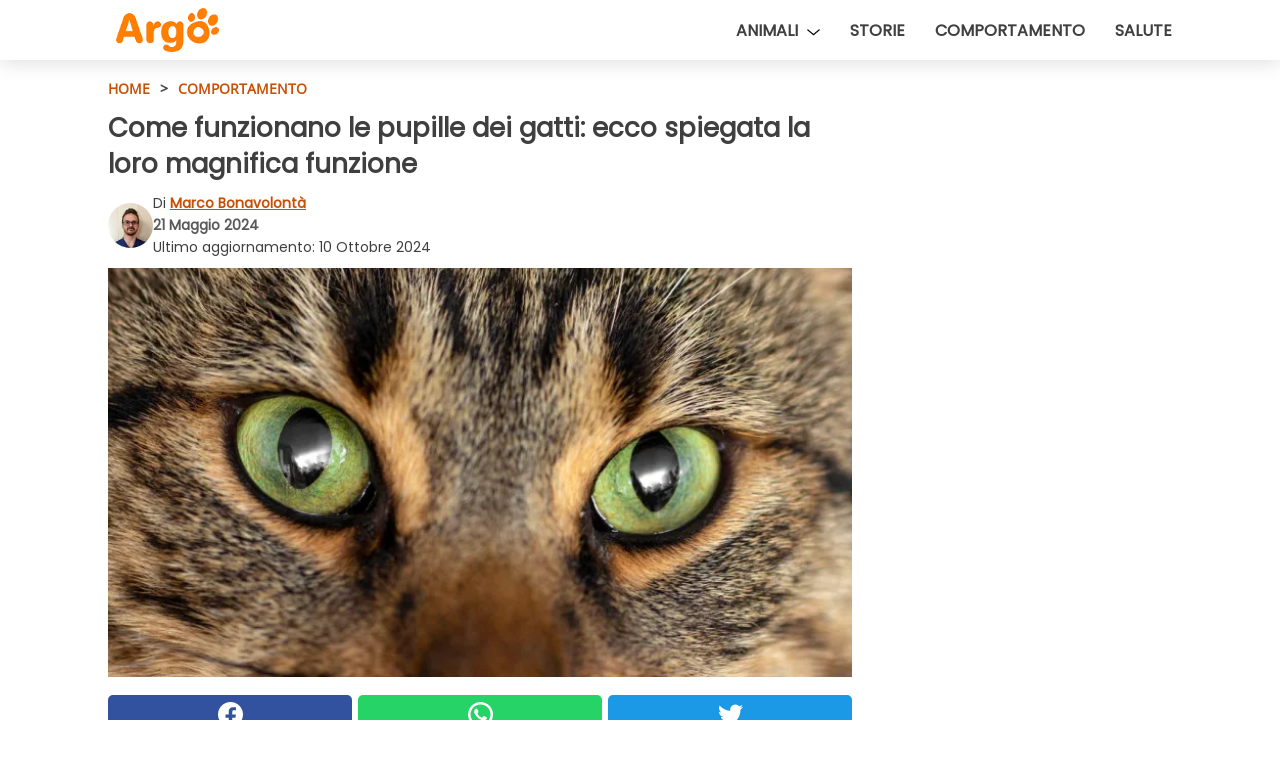

--- FILE ---
content_type: text/html; charset=utf-8
request_url: https://www.argo.pet/read/52171/come-funzionano-le-pupille-dei-gatti-ecco-spiegata-la-loro-magnifica-funzione
body_size: 10231
content:
<!DOCTYPE html>
<html lang="it">
<head>
<meta http-equiv="Content-Type" content="text/html; charset=utf-8" />
<meta name="viewport" content="width=device-width, initial-scale=1.0">
<meta name="title" content="Come funzionano le pupille dei gatti" />
<meta name="description" content="Come funzionano le pupille dei gatti? Perché si dilatano o si assottigliano di colpo? Scopriamolo assieme in questo articolo" />
<meta property="og:description" content="I gatti sono tra i felini pi&ugrave; interessanti su cui si pu&ograve; posare occhi: tantissime delle loro peculiarit&agrave; sono puro fascino! La loro agilit&agrave; ed elasticit&agrave; incredibile,&#8230;" />
<meta property="og:image" content="https://img.wtvideo.com/images/1200x660/52171.jpg" />
<meta property="og:image:width" content="1200" />
<meta property="og:image:height" content="660" />
<meta property="og:image:type" content="image/jpeg" />
<meta property="og:image:alt" content="Come funzionano le pupille dei gatti: ecco spiegata la loro magnifica funzione" />
<meta name="twitter:card" content="summary_large_image" />
<meta name="twitter:title" content="Come funzionano le pupille dei gatti: ecco spiegata la loro magnifica funzione" />
<meta name="twitter:description" content="I gatti sono tra i felini pi&ugrave; interessanti su cui si pu&ograve; posare occhi: tantissime delle loro peculiarit&agrave; sono puro fascino! La loro agilit&agrave; ed elasticit&agrave; incredibile,&#8230;" />
<meta name="twitter:image" content="https://img.wtvideo.com/images/1200x660/52171.jpg" />
<meta name="twitter:image:alt" content="Come funzionano le pupille dei gatti: ecco spiegata la loro magnifica funzione" />
<meta property="og:type" content="article" />
<meta property="og:title" content="Come funzionano le pupille dei gatti: ecco spiegata la loro magnifica funzione" />
<meta property="og:url" content="https://www.argo.pet/read/52171/come-funzionano-le-pupille-dei-gatti-ecco-spiegata-la-loro-magnifica-funzione" />
<meta property="article:published_time" content="2024-05-21T08:00:00+00:00" />
<meta property="article:modified_time" content="2024-10-10T14:45:55+00:00" />
<meta property="article:publisher" content="https://www.facebook.com/argofb" />
<meta property="article:author" content="Marco Bonavolontà" />
<link rel="canonical" href="https://www.argo.pet/read/52171/come-funzionano-le-pupille-dei-gatti-ecco-spiegata-la-loro-magnifica-funzione" />
<title>Come funzionano le pupille dei gatti - Argo.pet</title>
<meta name="theme-color" content="#c84f04">
<link rel="preload" as="font" href="https://cdn1.wtvideo.com/fonts/Poppins-latin.ttf" crossorigin>
<link rel="preload" as="font" href="https://cdn1.wtvideo.com/fonts/OpenSans-latin.ttf" crossorigin>
<link rel="preload" href="https://cdn1.wtvideo.com/css/main_new.min.css?v=2.7.3" as="style">
<link rel="stylesheet" href="https://cdn1.wtvideo.com/css/main_new.min.css?v=2.7.3">
<link rel="image_src" href="https://img.wtvideo.com/images/logo_21-s.png" />
<link rel="alternate" type="application/rss+xml" title="Argo RSS Feed" href="https://www.argo.pet/feed/" />
<link rel="icon" href="https://img.wtvideo.com/images/favicon_argo.ico" />
<meta property="og:site_name" content="Argo.pet" />
<meta property="og:locale" content="it" />
<meta name="robots" content="max-image-preview:large">
<link rel="preconnect" href="https://cmp.inmobi.com" crossorigin />
<script type="delay" async=true>
(function() {
var host = window.location.hostname;
var element = document.createElement('script');
var firstScript = document.getElementsByTagName('script')[0];
var url = 'https://cmp.inmobi.com'
.concat('/choice/', 'X6HC_NQYG1mgp', '/', host, '/choice.js?tag_version=V3');
var uspTries = 0;
var uspTriesLimit = 3;
element.async = true;
element.type = 'text/javascript';
element.src = url;
firstScript.parentNode.insertBefore(element, firstScript);
function makeStub() {
var TCF_LOCATOR_NAME = '__tcfapiLocator';
var queue = [];
var win = window;
var cmpFrame;
function addFrame() {
var doc = win.document;
var otherCMP = !!(win.frames[TCF_LOCATOR_NAME]);
if (!otherCMP) {
if (doc.body) {
var iframe = doc.createElement('iframe');
iframe.style.cssText = 'display:none';
iframe.name = TCF_LOCATOR_NAME;
doc.body.appendChild(iframe);
} else {
setTimeout(addFrame, 5);
}
}
return !otherCMP;
}
function tcfAPIHandler() {
var gdprApplies;
var args = arguments;
if (!args.length) {
return queue;
} else if (args[0] === 'setGdprApplies') {
if (
args.length > 3 &&
args[2] === 2 &&
typeof args[3] === 'boolean'
) {
gdprApplies = args[3];
if (typeof args[2] === 'function') {
args[2]('set', true);
}
}
} else if (args[0] === 'ping') {
var retr = {
gdprApplies: gdprApplies,
cmpLoaded: false,
cmpStatus: 'stub'
};
if (typeof args[2] === 'function') {
args[2](retr);
}
} else {
if(args[0] === 'init' && typeof args[3] === 'object') {
args[3] = Object.assign(args[3], { tag_version: 'V3' });
}
queue.push(args);
}
}
function postMessageEventHandler(event) {
var msgIsString = typeof event.data === 'string';
var json = {};
try {
if (msgIsString) {
json = JSON.parse(event.data);
} else {
json = event.data;
}
} catch (ignore) {}
var payload = json.__tcfapiCall;
if (payload) {
window.__tcfapi(
payload.command,
payload.version,
function(retValue, success) {
var returnMsg = {
__tcfapiReturn: {
returnValue: retValue,
success: success,
callId: payload.callId
}
};
if (msgIsString) {
returnMsg = JSON.stringify(returnMsg);
}
if (event && event.source && event.source.postMessage) {
event.source.postMessage(returnMsg, '*');
}
},
payload.parameter
);
}
}
while (win) {
try {
if (win.frames[TCF_LOCATOR_NAME]) {
cmpFrame = win;
break;
}
} catch (ignore) {}
if (win === window.top) {
break;
}
win = win.parent;
}
if (!cmpFrame) {
addFrame();
win.__tcfapi = tcfAPIHandler;
win.addEventListener('message', postMessageEventHandler, false);
}
};
makeStub();
var uspStubFunction = function() {
var arg = arguments;
if (typeof window.__uspapi !== uspStubFunction) {
setTimeout(function() {
if (typeof window.__uspapi !== 'undefined') {
window.__uspapi.apply(window.__uspapi, arg);
}
}, 500);
}
};
var checkIfUspIsReady = function() {
uspTries++;
if (window.__uspapi === uspStubFunction && uspTries < uspTriesLimit) {
console.warn('USP is not accessible');
} else {
clearInterval(uspInterval);
}
};
if (typeof window.__uspapi === 'undefined') {
window.__uspapi = uspStubFunction;
var uspInterval = setInterval(checkIfUspIsReady, 6000);
}
})();
</script>
<script async delay="https://www.googletagmanager.com/gtag/js?id=G-JHS659P59N"></script>
<script type="delay">
window.dataLayer = window.dataLayer || [];
function gtag(){dataLayer.push(arguments);}
gtag('js', new Date());
gtag('config', 'G-JHS659P59N');
gtag('event', 'Web page view', {
'event_category': 'Page View',
'event_label': window.location.pathname,
'event_value': 1
});
</script>
<script delay="https://cdn.onesignal.com/sdks/OneSignalSDK.js" defer></script>
<script type="delay">
window.OneSignal = window.OneSignal || [];
OneSignal.push(function() {
OneSignal.init({
appId: "15f9f20a-1f47-4850-9af1-0789ff7e290a",
});
});
</script>
<script type="application/ld+json">
{"@context":"https://schema.org","@type":"NewsArticle","inLanguage":"it_IT","headline":"Come funzionano le pupille dei gatti: ecco spiegata la loro magnifica funzione","keywords":["Comportamento","Gatti","Curiosit\u00e0"],"description":"I gatti sono tra i felini pi&ugrave; interessanti su cui si pu&ograve; posare occhi: tantissime delle loro peculiarit&agrave; sono puro fascino! La loro agilit&agrave; ed elasticit&agrave; incredibile, il loro olfatto sovrumano, la capacit&agrave; che hanno di muoversi silenziosamente per compiere agguati imprevedibili e tanto altro ancora. Per esempio: come mai le pupille dei loro occhi si dilatano fino a diventare quasi totalmente nere, grandi come biglie, o si restringono a un minuscolo &quot;spicchio scuro&quot;? C'&egrave; una motivazione ben precisa, vediamo di che si tratta.","articleBody":"Come funzionano le pupille dei gatti? Partiamo da una doverosa premessa: i felini tutti - dunque anche i gatti - sono predatori nati. La loro struttura corporea, muscoli, artigli retrattili, denti e via dicendo rendono queste creature dei cacciatori portentosi. Tutto dei gatti &quot;&egrave; progettato&quot; per questo scopo e dunque le loro pupille non fanno eccezione! &Egrave; possibile osservare i gatti con le pupille pi&ugrave; o meno dilatate, ma da quali fattori dipende per l'esattezza? In primo luogo dall'esposizione alla luce: i gatti hanno un'ottima visione notturna proprio grazie alle loro speciali pupille. In assenza quasi totale di luce quest'ultime si dilateranno per amplificare sia la vista periferica del felino che la concentrazione di luce, &quot;assorbendone&quot; di fatto il pi&ugrave; possibile dalla fonte di luce disponibile. Questo perch&eacute; i gatti sono cacciatori crepuscolari, ovverosia che cacciano con il favore delle tenebre o per meglio dire con il favore della penombra: al contrario delle leggende metropolitane queste splendide creature non riescono a vedere quando &egrave; completamente buio e per questo approfittano di una scarsa visibilit&agrave; in termine di fonti di luce per sorprendere le loro prede. E non &egrave; tutto. Come vedono il mondo i gatti. Vi &egrave; mai capitato di notare il vostro gatto, quando &egrave; nella penombra, con degli strani occhi scintillanti? Ebbene quella particolare &quot;fluorescenza&quot; &egrave; data dal tapetum lucidum, ovverosia una struttura sottilissima posta subito dietro la retina dell'animale. Il tapetum lucidum permette alla luce di rimbalzare sugli occhi del gatto aumentandone la sua visibilit&agrave;. Ma quindi come vedono i gatti rispetto a noi? Di notte, come gi&agrave; detto, molto meglio: fino al 50% di pi&ugrave; di quanto siamo in grado noi di mettere a fuoco, tuttavia di giorno la loro vista peggiore sensibilmente. Infatti gli oggetti nel campo visivo del gatto appariranno sfocati e i colori meno brillanti, pi&ugrave; &quot;spenti&quot;. Anche la gamma cromatica di cui dispongono sembrerebbe essere assai limitata: pare riescano a distinguere principalmente il colore&nbsp;Viola, il Blu, il Verde e il Rosso. In verit&agrave; lo spettro dei colori non risulta una funziona primaria nei gatti: i loro occhi reagiscono, con il dilatarsi delle pupille, al minimo movimento oltre che alla scarsa luminosit&agrave;.&nbsp; Insomma &quot;qualitativamente&quot; vedono peggio di noi esseri umani, ma riescono a cogliere ogni pi&ugrave; piccolo movimento anche nella quasi totale oscurit&agrave;. I nostri amati e coccolati gatti sono quindi, potenzialmente, molto letali in natura... ma a chi importa da quando con quegli occhioni hanno imparato a lanciarci languidi, dolci, sguardi?!","url":"https://www.argo.pet/read/52171/come-funzionano-le-pupille-dei-gatti-ecco-spiegata-la-loro-magnifica-funzione","datePublished":"2024-05-21T08:00:00+00:00","dateModified":"2024-10-10T14:45:55+00:00","mainEntityOfPage":{"@type":"WebPage","@id":"https://www.argo.pet/read/52171/come-funzionano-le-pupille-dei-gatti-ecco-spiegata-la-loro-magnifica-funzione"},"image":{"@type":"ImageObject","url":"https://img.wtvideo.com/images/1200x660/52171.jpg","name":"Come funzionano le pupille dei gatti: ecco spiegata la loro magnifica funzione","caption":"Come funzionano le pupille dei gatti: ecco spiegata la loro magnifica funzione","author":{"@type":"Person","name":"Marco Bonavolont\u00e0"},"width":"1200","height":"660"},"author":{"@type":"Person","@id":"https://www.argo.pet/author/marco-bonavolonta","name":"Marco Bonavolont\u00e0","url":"https://www.argo.pet/author/marco-bonavolonta"},"publisher":{"@type":"NewsMediaOrganization ","name":"Argo","url":"https://www.argo.pet","logo":{"@type":"ImageObject","url":"https://img.wtvideo.com/images/logo_21-s.png"},"sameAs":["https://www.facebook.com/argofb","https://www.instagram.com/argo.pet/"],"correctionsPolicy":"https://www.argo.pet/correction-policy","verificationFactCheckingPolicy":"https://www.argo.pet/fact-check-policy","publishingPrinciples":"https://www.argo.pet/editorial","ownershipFundingInfo":"https://www.argo.pet/ownership"},"articleSection":"Comportamento"} </script>
<script type="application/ld+json">
[{"@context":"https://schema.org","@type":"BreadcrumbList","itemListElement":[{"@type":"ListItem","position":1,"name":"HOME","item":"https://www.argo.pet"},{"@type":"ListItem","position":2,"name":"Comportamento","item":"https://www.argo.pet/section/comportamento"},{"@type":"ListItem","position":3,"name":"Come funzionano le pupille dei gatti: ecco spiegata la loro magnifica funzione"}]},{"@context":"https://schema.org","@type":"BreadcrumbList","itemListElement":[{"@type":"ListItem","position":1,"name":"HOME","item":"https://www.argo.pet"},{"@type":"ListItem","position":2,"name":"Gatti","item":"https://www.argo.pet/categoria/gatti"},{"@type":"ListItem","position":3,"name":"Come funzionano le pupille dei gatti: ecco spiegata la loro magnifica funzione"}]},{"@context":"https://schema.org","@type":"BreadcrumbList","itemListElement":[{"@type":"ListItem","position":1,"name":"HOME","item":"https://www.argo.pet"},{"@type":"ListItem","position":2,"name":"Curiosit\u00e0","item":"https://www.argo.pet/categoria/curiosita"},{"@type":"ListItem","position":3,"name":"Come funzionano le pupille dei gatti: ecco spiegata la loro magnifica funzione"}]}] </script>
</head>
<body class="theme-argo">
<div id="scroll-progress-bar"></div>
<script>
function runScripts(){for(var e=document.querySelectorAll("script"),t=0;t<e.length;t++){var r=e[t];if("delay"==r.getAttribute("type"))try{var a=document.createElement("script");a.type="text/javascript",a.text=r.text,document.head.appendChild(a),r.parentNode&&r.parentNode.removeChild(r)}catch(n){console.error(n)}else if(r.hasAttribute("delay"))try{r.src=r.getAttribute("delay")}catch(i){console.error(i)}}for(var c=document.querySelectorAll("iframe[delay]"),t=0;t<c.length;t++)try{var o=c[t];o.src=o.getAttribute("delay")}catch(l){console.error(l)}}document.addEventListener("DOMContentLoaded",function(){if(window.setTimeout){var e=["click","keydown","scroll"],t=setTimeout(runScripts,3500);function r(){runScripts(),clearTimeout(t);for(var a=0;a<e.length;a++){var n=e[a];window.removeEventListener(n,r,{passive:!0})}}for(var a=0;a<e.length;a++){var n=e[a];window.addEventListener(n,r,{passive:!0})}}else runScripts()});
</script>
<script>
function displayMenu(){document.getElementById("menu-aside").classList.toggle("show"),document.getElementById("menu-aside-toggler").classList.toggle("show")}
</script>
<nav>
<div class="column-layout pad">
<div class="content">
<button id="menu-aside-toggler" class="" onclick="displayMenu()" aria-label="Toggle categories menu">
<svg data-toggle="close" tabindex="-1" width="20" height="17" viewBox="0 0 20 17" fill="none" xmlns="http://www.w3.org/2000/svg">
<svg width="20" height="17" viewBox="0 0 20 17" fill="none" xmlns="http://www.w3.org/2000/svg">
<path d="M18.4673 2.90325C19.1701 2.2395 19.1701 1.16156 18.4673 0.497813C17.7645 -0.165938 16.6231 -0.165938 15.9203 0.497813L10 6.09456L4.07403 0.503123C3.37123 -0.160628 2.22989 -0.160628 1.5271 0.503123C0.824301 1.16687 0.824301 2.24481 1.5271 2.90856L7.45307 8.5L1.53272 14.0967C0.829923 14.7605 0.829923 15.8384 1.53272 16.5022C2.23551 17.1659 3.37685 17.1659 4.07965 16.5022L10 10.9054L15.926 16.4969C16.6288 17.1606 17.7701 17.1606 18.4729 16.4969C19.1757 15.8331 19.1757 14.7552 18.4729 14.0914L12.5469 8.5L18.4673 2.90325Z" fill="#3F3F3F"/>
</svg>
</svg>
<svg data-toggle="open" width="20" height="17" viewBox="0 0 20 17" fill="none" xmlns="http://www.w3.org/2000/svg">
<rect width="20" height="3" fill="#3F3F3F"/>
<rect y="7" width="20" height="3" fill="#3F3F3F"/>
<rect y="14" width="20" height="3" fill="#3F3F3F"/>
</svg>
</button>
<div id="menu-aside" class="categories-mobile">
<ul>
<li>
Animali <svg class="caret" width="13" height="7" viewBox="0 0 13 7" fill="none" xmlns="http://www.w3.org/2000/svg">
<line x1="0.845043" y1="0.923178" x2="6.42318" y2="5.57162" stroke="black" stroke-width="1.2" stroke-linecap="round"/>
<line x1="6.57682" y1="5.57146" x2="12.155" y2="0.923015" stroke="black" stroke-width="1.2" stroke-linecap="round"/>
</svg>
</li>
<li class="indent-left">
<a href="/categoria/cani">Cani</a>
</li>
<li class="indent-left">
<a href="/categoria/gatti">Gatti</a>
</li>
<li class="">
<a href="/section/storie">Storie</a>
</li>
<li class="">
<a href="/section/comportamento">Comportamento</a>
</li>
<li class="">
<a href="/section/salute">Salute</a>
</li>
</ul>
</div>
<a class="logo-img" href="/">
<img width="140" height="60" src="https://img.wtvideo.com/images/logo_21-s.png" alt="logo">
</a>
<ul class="categories">
<li class="cat dropdown">
<div>
Animali <svg class="caret" width="13" height="7" viewBox="0 0 13 7" fill="none" xmlns="http://www.w3.org/2000/svg">
<line x1="0.845043" y1="0.923178" x2="6.42318" y2="5.57162" stroke="black" stroke-width="1.2" stroke-linecap="round"/>
<line x1="6.57682" y1="5.57146" x2="12.155" y2="0.923015" stroke="black" stroke-width="1.2" stroke-linecap="round"/>
</svg>
<div class="dropdown-list">
<a href="/categoria/cani">Cani</a>
<a href="/categoria/gatti">Gatti</a>
</div>
</div>
</li>
<li class="cat">
<a href="/section/storie">Storie</a>
</li>
<li class="cat">
<a href="/section/comportamento">Comportamento</a>
</li>
<li class="cat">
<a href="/section/salute">Salute</a>
</li>
</ul>
</div>
</div>
</nav>
<main>
<div class="column-layout">
<div class="content">
<div class="left-column">
<div id="articles-wrapper">
<article data-idx="-1">
<div class="tags">
<a class="tag" href="/">HOME</a>
<span class="tag">&#62;</span>
<a class="tag" href="/section/comportamento">Comportamento</a>
</div>
<h1 class="main-title">Come funzionano le pupille dei gatti: ecco spiegata la loro magnifica funzione</h1>
<div class="info">
<img class="author-img" src="https://img.wtvideo.com/images/authors/62846_75x75.jpg" alt="Marco Bonavolontà image" width="75" height="75">
<div class="author">
<span class="from">di</span>&#160;<a class="author-name" href="/author/marco-bonavolonta">Marco Bonavolontà</a>
<div style="display: flex; flex-wrap: wrap; flex-direction: column;">
<p class="date">21 Maggio 2024</p>
<p style="margin: 0;">Ultimo aggiornamento: <span>10 Ottobre 2024</span></p>
</div>
</div>
</div>
<div class="img-wrapper">
<img src="https://img.wtvideo.com/images/original/52171.jpg" alt="Come funzionano le pupille dei gatti" width="728" height="400">
</div>
<div>
<div class="social-share-container top">
<a 
class="social-share facebook"
href="https://www.facebook.com/sharer/sharer.php?u=https://www.argo.pet/read/52171/come-funzionano-le-pupille-dei-gatti-ecco-spiegata-la-loro-magnifica-funzione"
target="_blank"
rel="noopener"
>
<svg viewBox="0 0 24 24" fill="none" xmlns="http://www.w3.org/2000/svg"><title>Share us on Facebook</title><g clip-path="url(#clip0_276_3019)"><path d="M12 0C5.373 0 0 5.373 0 12C0 18.016 4.432 22.984 10.206 23.852V15.18H7.237V12.026H10.206V9.927C10.206 6.452 11.899 4.927 14.787 4.927C16.17 4.927 16.902 5.03 17.248 5.076V7.829H15.278C14.052 7.829 13.624 8.992 13.624 10.302V12.026H17.217L16.73 15.18H13.624V23.877C19.481 23.083 24 18.075 24 12C24 5.373 18.627 0 12 0Z" fill="white"/></g><defs><clipPath id="clip0_276_3019"><rect width="24" height="24" fill="white"/></clipPath></defs></svg>
<span>Condividi su Facebook</span>
</a>
<a
class="social-share whatsapp"
href="https://api.whatsapp.com/send?text=https://www.argo.pet/read/52171/come-funzionano-le-pupille-dei-gatti-ecco-spiegata-la-loro-magnifica-funzione"
target="_blank"
rel="noopener"
>
<svg viewBox="0 0 20 20" fill="none" xmlns="http://www.w3.org/2000/svg"><title>Share us on WhatsApp</title><path d="M10.0117 0C4.50572 0 0.0234844 4.47837 0.0214844 9.98438C0.0204844 11.7444 0.481469 13.4626 1.35547 14.9766L0 20L5.23242 18.7637C6.69142 19.5597 8.33386 19.9775 10.0059 19.9785H10.0098C15.5148 19.9785 19.995 15.4991 19.998 9.99414C20 7.32514 18.9622 4.81573 17.0762 2.92773C15.1902 1.04073 12.6837 0.001 10.0117 0ZM10.0098 2C12.1458 2.001 14.1531 2.8338 15.6621 4.3418C17.1711 5.8518 18 7.85819 17.998 9.99219C17.996 14.3962 14.4138 17.9785 10.0078 17.9785C8.67481 17.9775 7.35441 17.6428 6.19141 17.0078L5.51758 16.6406L4.77344 16.8164L2.80469 17.2812L3.28516 15.4961L3.50195 14.6953L3.08789 13.9766C2.38989 12.7686 2.02048 11.3874 2.02148 9.98438C2.02348 5.58238 5.60677 2 10.0098 2ZM6.47656 5.375C6.30956 5.375 6.03955 5.4375 5.81055 5.6875C5.58155 5.9365 4.93555 6.53958 4.93555 7.76758C4.93555 8.99558 5.83008 10.1826 5.95508 10.3496C6.07908 10.5156 7.68175 13.1152 10.2188 14.1152C12.3268 14.9462 12.7549 14.7822 13.2129 14.7402C13.6709 14.6992 14.6904 14.1377 14.8984 13.5547C15.1064 12.9717 15.1069 12.4702 15.0449 12.3672C14.9829 12.2632 14.8164 12.2012 14.5664 12.0762C14.3174 11.9512 13.0903 11.3486 12.8613 11.2656C12.6323 11.1826 12.4648 11.1406 12.2988 11.3906C12.1328 11.6406 11.6558 12.2012 11.5098 12.3672C11.3638 12.5342 11.2188 12.5566 10.9688 12.4316C10.7188 12.3056 9.91494 12.0414 8.96094 11.1914C8.21894 10.5304 7.71827 9.71484 7.57227 9.46484C7.42727 9.21584 7.55859 9.07908 7.68359 8.95508C7.79559 8.84308 7.93164 8.66358 8.05664 8.51758C8.18064 8.37158 8.22364 8.26756 8.30664 8.10156C8.38964 7.93556 8.34716 7.78906 8.28516 7.66406C8.22316 7.53906 7.73763 6.3065 7.51562 5.8125C7.32862 5.3975 7.13113 5.38786 6.95312 5.38086C6.80813 5.37486 6.64256 5.375 6.47656 5.375Z" fill="white"/></svg>
</a>
<a
class="social-share twitter"
href="https://twitter.com/share?url=https://www.argo.pet/read/52171/come-funzionano-le-pupille-dei-gatti-ecco-spiegata-la-loro-magnifica-funzione"
target="_blank"
rel="noopener"
>
<svg width="50" height="50" viewBox="0 0 24 24" fill="none" xmlns="http://www.w3.org/2000/svg"><title>Find us on Twitter</title><path d="M24 4.30078C23.1016 4.69922 22.1992 5 21.1992 5.10156C22.1992 4.5 23 3.5 23.3984 2.39844C22.3984 3 21.3984 3.39844 20.3008 3.60156C19.3008 2.60156 18 2 16.6016 2C13.8984 2 11.6992 4.19922 11.6992 6.89844C11.6992 7.30078 11.6992 7.69922 11.8008 8C7.69922 7.80078 4.10156 5.89844 1.69922 2.89844C1.19922 3.60156 1 4.5 1 5.39844C1 7.10156 1.89844 8.60156 3.19922 9.5C2.39844 9.39844 1.60156 9.19922 1 8.89844C1 8.89844 1 8.89844 1 9C1 11.3984 2.69922 13.3984 4.89844 13.8008C4.5 13.8984 4.10156 14 3.60156 14C3.30078 14 3 14 2.69922 13.8984C3.30078 15.8984 5.10156 17.3008 7.30078 17.3008C5.60156 18.6016 3.5 19.3984 1.19922 19.3984C0.800781 19.3984 0.398438 19.3984 0 19.3008C2.19922 20.6992 4.80078 21.5 7.5 21.5C16.6016 21.5 21.5 14 21.5 7.5C21.5 7.30078 21.5 7.10156 21.5 6.89844C22.5 6.19922 23.3008 5.30078 24 4.30078Z" fill="white"/></svg>
</a>
</div>
</div>
<p><p><strong>I gatti sono tra i felini pi&ugrave; interessanti</strong> su cui si pu&ograve; posare occhi: tantissime delle loro peculiarit&agrave; sono puro fascino! La loro agilit&agrave; ed elasticit&agrave; incredibile, il loro olfatto sovrumano, la capacit&agrave; che hanno di muoversi silenziosamente per compiere agguati imprevedibili e tanto altro ancora.</p>
<p>Per esempio: come mai <strong>le pupille dei loro occhi si dilatano</strong> fino a diventare quasi totalmente nere, grandi come biglie, o si restringono a un minuscolo "spicchio scuro"? C'&egrave; una motivazione ben precisa, vediamo di che si tratta.</p></p> <h2>Come funzionano le pupille dei gatti?</h2>
<div class="img-wrapper">
<img loading="lazy" src="https://img.wtvideo.com/images/article/list/52171_1.jpg" alt="pupille gatti" width="1380" height="920" />
</div>
<p class="img-credit">
<small>
<span>Freepik </span>
</small>
</p>
<p><p>Partiamo da una doverosa premessa: i felini tutti - dunque anche i gatti - <strong>sono predatori nati</strong>. La loro struttura corporea, muscoli, artigli retrattili, denti e via dicendo rendono queste creature dei cacciatori portentosi. Tutto dei gatti "&egrave; progettato" per questo scopo e dunque le loro pupille non fanno eccezione!</p>
<p>&Egrave; possibile osservare i gatti con le pupille pi&ugrave; o meno dilatate, ma da quali fattori dipende per l'esattezza? In primo luogo <strong>dall'esposizione alla luce</strong>: i gatti hanno un'ottima visione notturna proprio grazie alle loro speciali pupille. In assenza quasi totale di luce quest'ultime si dilateranno per amplificare sia la vista periferica del felino che la concentrazione di luce, "assorbendone" di fatto il pi&ugrave; possibile dalla fonte di luce disponibile.</p>
<p>Questo perch&eacute; i gatti sono cacciatori crepuscolari, ovverosia che cacciano con il favore delle tenebre o per meglio dire con il favore della penombra: al contrario delle leggende metropolitane queste splendide creature <strong>non riescono a vedere quando &egrave; completamente buio</strong> e per questo approfittano di una scarsa visibilit&agrave; in termine di fonti di luce per sorprendere le loro prede. E non &egrave; tutto.</p></p> <h2>Come vedono il mondo i gatti</h2>
<div class="img-wrapper">
<img loading="lazy" src="https://img.wtvideo.com/images/article/list/52171_2.jpg" alt="pupille gatto" width="1380" height="975" />
</div>
<p class="img-credit">
<small>
<span>Freepik</span>
</small>
</p>
<p><p>Vi &egrave; mai capitato di notare il vostro gatto, quando &egrave; nella penombra, con degli strani occhi scintillanti? Ebbene quella particolare "fluorescenza" &egrave; data <strong>dal tapetum lucidum</strong>, ovverosia una struttura sottilissima posta subito dietro la retina dell'animale. Il tapetum lucidum permette alla luce di rimbalzare sugli occhi del gatto aumentandone la sua visibilit&agrave;. Ma quindi come vedono i gatti rispetto a noi?</p>
<p>Di notte, come gi&agrave; detto, molto meglio:<strong> fino al 50% di pi&ugrave;</strong> di quanto siamo in grado noi di mettere a fuoco, tuttavia di giorno la loro vista peggiore sensibilmente.</p>
<p>Infatti gli oggetti nel campo visivo del gatto <strong>appariranno sfocati e i colori meno brillanti</strong>, pi&ugrave; "spenti". Anche la gamma cromatica di cui dispongono sembrerebbe essere assai limitata: pare riescano a distinguere principalmente il colore&nbsp;Viola, il Blu, il Verde e il Rosso. In verit&agrave; lo spettro dei colori non risulta una funziona primaria nei gatti: i loro occhi reagiscono, con il dilatarsi delle pupille, <strong>al minimo movimento</strong> oltre che alla scarsa luminosit&agrave;.&nbsp;</p>
<p>Insomma "qualitativamente" vedono peggio di noi esseri umani, ma riescono a cogliere ogni pi&ugrave; piccolo movimento anche nella quasi totale oscurit&agrave;. I nostri amati e coccolati gatti sono quindi, potenzialmente, molto letali in natura... ma a chi importa da quando con quegli occhioni hanno imparato <strong>a lanciarci languidi, dolci, sguardi?!</strong></p></p> 
<div class="tag-labels">
<a class="tag-label" href="/categoria/gatti"># Gatti</a>
<a class="tag-label" href="/categoria/curiosita"># Curiosità</a>
</div>
<div>
<div class="social-share-container bottom">
<a 
class="social-share facebook"
href="https://www.facebook.com/sharer/sharer.php?u=https://www.argo.pet/read/52171/come-funzionano-le-pupille-dei-gatti-ecco-spiegata-la-loro-magnifica-funzione"
target="_blank"
rel="noopener"
>
<svg viewBox="0 0 24 24" fill="none" xmlns="http://www.w3.org/2000/svg"><title>Share us on Facebook</title><g clip-path="url(#clip0_276_3019)"><path d="M12 0C5.373 0 0 5.373 0 12C0 18.016 4.432 22.984 10.206 23.852V15.18H7.237V12.026H10.206V9.927C10.206 6.452 11.899 4.927 14.787 4.927C16.17 4.927 16.902 5.03 17.248 5.076V7.829H15.278C14.052 7.829 13.624 8.992 13.624 10.302V12.026H17.217L16.73 15.18H13.624V23.877C19.481 23.083 24 18.075 24 12C24 5.373 18.627 0 12 0Z" fill="white"/></g><defs><clipPath id="clip0_276_3019"><rect width="24" height="24" fill="white"/></clipPath></defs></svg>
<span>Condividi su Facebook</span>
</a>
<a
class="social-share whatsapp"
href="https://api.whatsapp.com/send?text=https://www.argo.pet/read/52171/come-funzionano-le-pupille-dei-gatti-ecco-spiegata-la-loro-magnifica-funzione"
target="_blank"
rel="noopener"
>
<svg viewBox="0 0 20 20" fill="none" xmlns="http://www.w3.org/2000/svg"><title>Share us on WhatsApp</title><path d="M10.0117 0C4.50572 0 0.0234844 4.47837 0.0214844 9.98438C0.0204844 11.7444 0.481469 13.4626 1.35547 14.9766L0 20L5.23242 18.7637C6.69142 19.5597 8.33386 19.9775 10.0059 19.9785H10.0098C15.5148 19.9785 19.995 15.4991 19.998 9.99414C20 7.32514 18.9622 4.81573 17.0762 2.92773C15.1902 1.04073 12.6837 0.001 10.0117 0ZM10.0098 2C12.1458 2.001 14.1531 2.8338 15.6621 4.3418C17.1711 5.8518 18 7.85819 17.998 9.99219C17.996 14.3962 14.4138 17.9785 10.0078 17.9785C8.67481 17.9775 7.35441 17.6428 6.19141 17.0078L5.51758 16.6406L4.77344 16.8164L2.80469 17.2812L3.28516 15.4961L3.50195 14.6953L3.08789 13.9766C2.38989 12.7686 2.02048 11.3874 2.02148 9.98438C2.02348 5.58238 5.60677 2 10.0098 2ZM6.47656 5.375C6.30956 5.375 6.03955 5.4375 5.81055 5.6875C5.58155 5.9365 4.93555 6.53958 4.93555 7.76758C4.93555 8.99558 5.83008 10.1826 5.95508 10.3496C6.07908 10.5156 7.68175 13.1152 10.2188 14.1152C12.3268 14.9462 12.7549 14.7822 13.2129 14.7402C13.6709 14.6992 14.6904 14.1377 14.8984 13.5547C15.1064 12.9717 15.1069 12.4702 15.0449 12.3672C14.9829 12.2632 14.8164 12.2012 14.5664 12.0762C14.3174 11.9512 13.0903 11.3486 12.8613 11.2656C12.6323 11.1826 12.4648 11.1406 12.2988 11.3906C12.1328 11.6406 11.6558 12.2012 11.5098 12.3672C11.3638 12.5342 11.2188 12.5566 10.9688 12.4316C10.7188 12.3056 9.91494 12.0414 8.96094 11.1914C8.21894 10.5304 7.71827 9.71484 7.57227 9.46484C7.42727 9.21584 7.55859 9.07908 7.68359 8.95508C7.79559 8.84308 7.93164 8.66358 8.05664 8.51758C8.18064 8.37158 8.22364 8.26756 8.30664 8.10156C8.38964 7.93556 8.34716 7.78906 8.28516 7.66406C8.22316 7.53906 7.73763 6.3065 7.51562 5.8125C7.32862 5.3975 7.13113 5.38786 6.95312 5.38086C6.80813 5.37486 6.64256 5.375 6.47656 5.375Z" fill="white"/></svg>
</a>
<a
class="social-share twitter"
href="https://twitter.com/share?url=https://www.argo.pet/read/52171/come-funzionano-le-pupille-dei-gatti-ecco-spiegata-la-loro-magnifica-funzione"
target="_blank"
rel="noopener"
>
<svg width="50" height="50" viewBox="0 0 24 24" fill="none" xmlns="http://www.w3.org/2000/svg"><title>Find us on Twitter</title><path d="M24 4.30078C23.1016 4.69922 22.1992 5 21.1992 5.10156C22.1992 4.5 23 3.5 23.3984 2.39844C22.3984 3 21.3984 3.39844 20.3008 3.60156C19.3008 2.60156 18 2 16.6016 2C13.8984 2 11.6992 4.19922 11.6992 6.89844C11.6992 7.30078 11.6992 7.69922 11.8008 8C7.69922 7.80078 4.10156 5.89844 1.69922 2.89844C1.19922 3.60156 1 4.5 1 5.39844C1 7.10156 1.89844 8.60156 3.19922 9.5C2.39844 9.39844 1.60156 9.19922 1 8.89844C1 8.89844 1 8.89844 1 9C1 11.3984 2.69922 13.3984 4.89844 13.8008C4.5 13.8984 4.10156 14 3.60156 14C3.30078 14 3 14 2.69922 13.8984C3.30078 15.8984 5.10156 17.3008 7.30078 17.3008C5.60156 18.6016 3.5 19.3984 1.19922 19.3984C0.800781 19.3984 0.398438 19.3984 0 19.3008C2.19922 20.6992 4.80078 21.5 7.5 21.5C16.6016 21.5 21.5 14 21.5 7.5C21.5 7.30078 21.5 7.10156 21.5 6.89844C22.5 6.19922 23.3008 5.30078 24 4.30078Z" fill="white"/></svg>
</a>
</div>
</div>
</article>
<div class="scroll-loading" data-active="false">
<svg class="player-loading" style="animation: rotation 0.6s infinite linear;" viewBox="0 0 88 88" fill="none" xmlns="http://www.w3.org/2000/svg">
<path fill-rule="evenodd" clip-rule="evenodd" d="M50 87.5943C48.0382 87.8618 46.0352 88 44 88C19.6995 88 0 68.3005 0 44C0 19.6995 19.6995 0 44 0C68.3005 0 88 19.6995 88 44C88 46.0352 87.8618 48.0382 87.5943 50H82.2579C82.5621 48.0446 82.72 46.0407 82.72 44C82.72 22.6155 65.3845 5.28 44 5.28C22.6155 5.28 5.28 22.6155 5.28 44C5.28 65.3845 22.6155 82.72 44 82.72C46.0407 82.72 48.0446 82.5621 50 82.2579V87.5943Z" fill="white" />
</svg>
</div>
<div class="read-next-separator pad pad-m" data-visible="false">
<span class="sep-line"></span>
<span class="sep-label">Continua a leggere</span>
<span class="sep-line"></span>
</div>
</div>
<section>
<div class="pad pad-m">
<a href="https://www.argo.pet/read/52166/come-evitare-che-il-cane-mangi-qualunque-cosa-trovi-a-terra-i-trucchi-per-addestrarlo-al-meglio">
<div class="read-next">
<div>
<p class="label"><small>Continua a leggere...</small></p>
<h2 class="title">Come evitare che il cane mangi qualunque cosa trovi a terra: i trucchi per addestrarlo al meglio</h2>
</div>
<div>
<svg width="45" height="45" viewBox="0 0 25 45" fill="none" xmlns="http://www.w3.org/2000/svg">
<line x1="1.13728" y1="1.29289" x2="22.7556" y2="22.9112" stroke-width="2"/>
<line x1="1.40111" y1="43.6404" x2="22.7226" y2="22.2933" stroke-width="2"/>
</svg>
</div>
</div>
</a>
</div>
</section>
<section class="">
<div class="pad pad-m">
<div class="h2-mimic">Potrebbe interessarti anche</div>
<div class="cards-container d-cols-2">
<div class="card">
<a href="https://www.argo.pet/read/53235/gatto-perde-baffi">
<div class="og-image-wrapper">
<img loading="lazy" src="https://img.wtvideo.com/images/original/53235.jpg" alt="Primo piano di un gattino grigio e bianco" width="728" height="400">
</div>
<h3 class="title">Se il tuo gatto perde i baffi devi preoccuparti? Ecco tutte le possibili cause secondo gli esperti</h3>
</a>
</div>
<div class="card">
<a href="https://www.argo.pet/read/53213/gatto-copre-muso-zampa-quando-dorme">
<div class="og-image-wrapper">
<img loading="lazy" src="https://img.wtvideo.com/images/original/53213.jpg" alt="Un gatto bianco e nero dorme con una zampetta sul muso" width="728" height="400">
</div>
<h3 class="title">Il tuo gatto dorme spesso con una zampa sul muso? Non è l'unico e c'è una ragione precisa se lo fa</h3>
</a>
</div>
<div class="card">
<a href="https://www.argo.pet/read/53208/falsi-miti-gatti">
<div class="og-image-wrapper">
<img loading="lazy" src="https://img.wtvideo.com/images/original/53208.jpg" alt="Un gatto e una donna si guardano" width="728" height="400">
</div>
<h3 class="title">I miti sui gatti da sfatare: tutto quello che pensavamo di sapere sui felini, sbagliando</h3>
</a>
</div>
<div class="card">
<a href="https://www.argo.pet/read/53193/lodore-di-cannella-attira-o-disturba-i-gatti">
<div class="og-image-wrapper">
<img loading="lazy" src="https://img.wtvideo.com/images/original/53193.jpg" alt="Un gatto guarda dei bastoncini di cannella" width="728" height="400">
</div>
<h3 class="title">La cannella fa male ai gatti? La verità su questa spezia e se i felini ne sono attratti oppure no</h3>
</a>
</div>
<div class="card">
<a href="https://www.argo.pet/read/53178/gatto-vuole-scappare">
<div class="og-image-wrapper">
<img loading="lazy" src="https://img.wtvideo.com/images/original/53178.jpg" alt="Un gatto bianco e nero sopra un muretto di cemento" width="728" height="400">
</div>
<h3 class="title">Ecco perché spesso i gatti provano a scappare da casa: se ci riescono, sanno come tornare?</h3>
</a>
</div>
<div class="card">
<a href="https://www.argo.pet/read/53125/quando-gatto-termina-crescita">
<div class="og-image-wrapper">
<img loading="lazy" src="https://img.wtvideo.com/images/original/53125.jpg" alt="Un gatto guarda un metro posto in verticale" width="728" height="400">
</div>
<h3 class="title">Quando un gatto smette di crescere? Ecco a quale età il tuo micio raggiungerà la sua taglia finale</h3>
</a>
</div>
</div>
</div>
</section>
</div>
<aside class="right-column">
<div class="sticky-ad">
<div style="min-height: 500px;">
</div>
</div>
</aside>
</div>
</div>
</main>
<div id="sticky-social" class="hidden">
<div class="social-share-container fixed">
<a 
class="social-share facebook"
href="https://www.facebook.com/sharer/sharer.php?u=https://www.argo.pet/read/52171/come-funzionano-le-pupille-dei-gatti-ecco-spiegata-la-loro-magnifica-funzione"
target="_blank"
rel="noopener"
>
<svg viewBox="0 0 24 24" fill="none" xmlns="http://www.w3.org/2000/svg"><title>Share us on Facebook</title><g clip-path="url(#clip0_276_3019)"><path d="M12 0C5.373 0 0 5.373 0 12C0 18.016 4.432 22.984 10.206 23.852V15.18H7.237V12.026H10.206V9.927C10.206 6.452 11.899 4.927 14.787 4.927C16.17 4.927 16.902 5.03 17.248 5.076V7.829H15.278C14.052 7.829 13.624 8.992 13.624 10.302V12.026H17.217L16.73 15.18H13.624V23.877C19.481 23.083 24 18.075 24 12C24 5.373 18.627 0 12 0Z" fill="white"/></g><defs><clipPath id="clip0_276_3019"><rect width="24" height="24" fill="white"/></clipPath></defs></svg>
<span>Condividi su Facebook</span>
</a>
</div>
</div>
<footer>
<div class="column-layout pad">
<div class="responsive-items">
<div class="slogan-social">
<div class="slogan"><em></em></div>
<div class="social-icons">
<a class="social-icon" href="https://www.facebook.com/argofb" target="_blank" rel="noopener noreferrer">
<svg width="50" height="50" viewBox="0 0 24 24" fill="none" xmlns="http://www.w3.org/2000/svg"><title>Find us on Facebook</title><g clip-path="url(#clip0_276_3019)"><path d="M12 0C5.373 0 0 5.373 0 12C0 18.016 4.432 22.984 10.206 23.852V15.18H7.237V12.026H10.206V9.927C10.206 6.452 11.899 4.927 14.787 4.927C16.17 4.927 16.902 5.03 17.248 5.076V7.829H15.278C14.052 7.829 13.624 8.992 13.624 10.302V12.026H17.217L16.73 15.18H13.624V23.877C19.481 23.083 24 18.075 24 12C24 5.373 18.627 0 12 0Z" fill="white"/></g><defs><clipPath id="clip0_276_3019"><rect width="24" height="24" fill="white"/></clipPath></defs></svg>
</a>
<a class="social-icon" href="https://www.instagram.com/argo.pet/" target="_blank" rel="noopener noreferrer">
<svg width="50" height="50" viewBox="0 0 24 24" fill="none" xmlns="http://www.w3.org/2000/svg"><title>Find us on Instagram</title><g clip-path="url(#clip0_717_3049)"><path d="M6.99844 0C3.13972 0 0 3.14157 0 7.00125V17.0006C0 20.8598 3.14157 24 7.00125 24H17.0006C20.8598 24 24 20.8584 24 16.9988V6.99844C24 3.13972 20.8584 0 16.9988 0H6.99844ZM19.2 3.84C19.7299 3.84 20.16 4.27008 20.16 4.8C20.16 5.32992 19.7299 5.76 19.2 5.76C18.6701 5.76 18.24 5.32992 18.24 4.8C18.24 4.27008 18.6701 3.84 19.2 3.84ZM12 5.76C15.4416 5.76 18.24 8.5584 18.24 12C18.24 15.4416 15.4411 18.24 12 18.24C8.5584 18.24 5.76 15.4411 5.76 12C5.76 8.55888 8.5584 5.76 12 5.76ZM12 7.68C9.61392 7.68 7.68 9.61392 7.68 12C7.68 14.3861 9.61392 16.32 12 16.32C14.3861 16.32 16.32 14.3861 16.32 12C16.32 9.61392 14.3861 7.68 12 7.68Z" fill="white"/></g><defs><clipPath id="clip0_717_3049"><rect width="24" height="24" fill="white"/></clipPath></defs></svg>
</a>
</div>
</div>
<hr class="separator">
<div class="links-container">
<ul class="links">
<li class="links-title"><strong>CONTATTI</strong></li>
<li><a href="/about-us">Chi Siamo</a></li>
<li><a href="/cont">Contatti</a></li>
<li><a href="https://www.psycode.it" target="_blank">psycode.it</a></li>
</ul>
</div>
<div class="links-container">
<ul class="links">
<li class="links-title"><strong>EDITORIALE</strong></li>
<li><a href="/fact-check-policy">Fact Checking Policy</a></li>
<li><a href="/correction-policy">Correction Policy</a></li>
<li><a href="/editorial">Valori Editoriali</a></li>
<li><a href="/ownership">Proprietà</a></li>
<li><a href="/comments">Commenti sui social</a></li>
</ul>
</div>
<div class="links-container">
<ul class="links">
<li class="links-title"><strong>LEGALE</strong></li>
<li><a href="/privacypolicy">Privacy / Policy</a></li>
<li>
<a class="change-consent" onclick="window.__tcfapi('displayConsentUi', 2, function() {} );" role="button" tabindex="0">Cookie preferences</a>
</li>
</ul>
</div>
</div>
<hr class="separator">
<div><span class="copywrite">© 2025 Argo.pet</span></div>
</div>
</footer>
<div class="bottom-gap"></div>
<script>
var stickySocial=document.getElementById("sticky-social"),scrollOffset=150,hiddenClass="hidden";function checkScroll(){window.scrollY>scrollOffset?stickySocial.classList.remove(hiddenClass):stickySocial.classList.add(hiddenClass)}void 0!==window.scrollY?(checkScroll(),document.addEventListener("scroll",function(){checkScroll()})):stickySocial.className="";
</script>
</body>
</html>